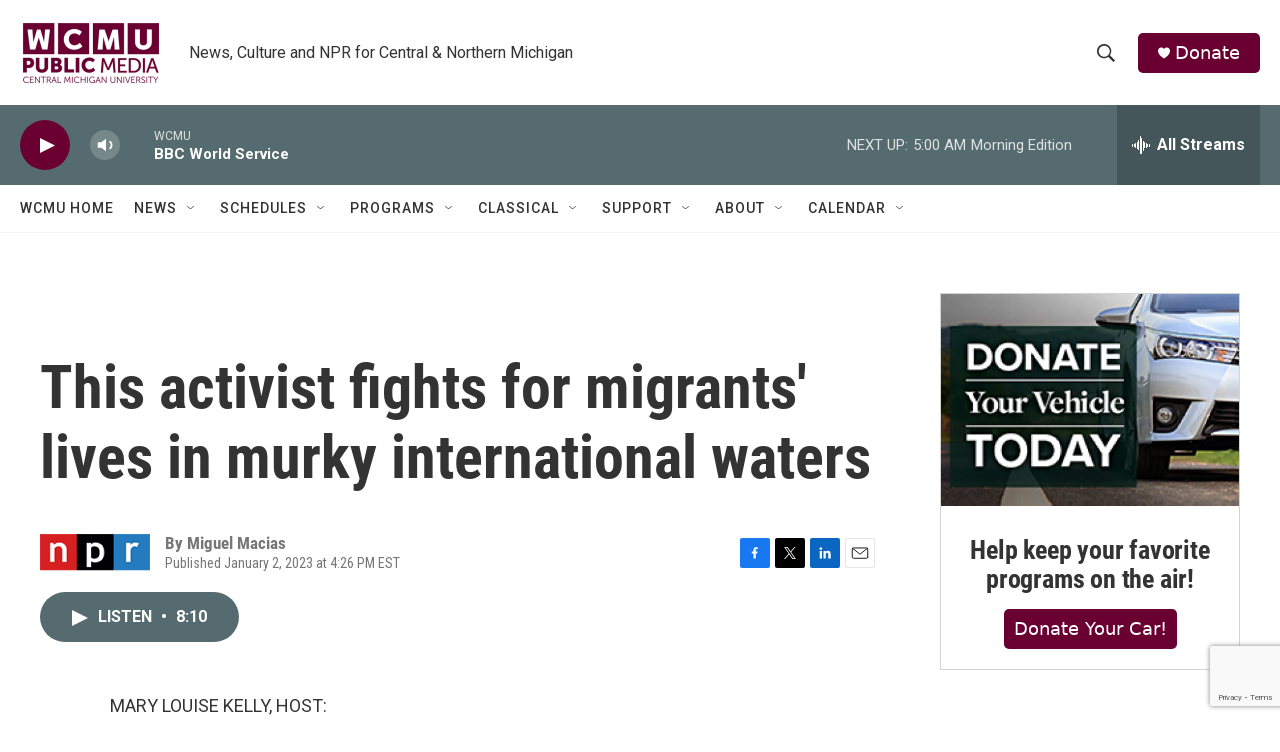

--- FILE ---
content_type: text/html; charset=utf-8
request_url: https://www.google.com/recaptcha/api2/anchor?ar=1&k=6LfHrSkUAAAAAPnKk5cT6JuKlKPzbwyTYuO8--Vr&co=aHR0cHM6Ly9yYWRpby53Y211Lm9yZzo0NDM.&hl=en&v=PoyoqOPhxBO7pBk68S4YbpHZ&size=invisible&anchor-ms=20000&execute-ms=30000&cb=bkkx7jkoelok
body_size: 49397
content:
<!DOCTYPE HTML><html dir="ltr" lang="en"><head><meta http-equiv="Content-Type" content="text/html; charset=UTF-8">
<meta http-equiv="X-UA-Compatible" content="IE=edge">
<title>reCAPTCHA</title>
<style type="text/css">
/* cyrillic-ext */
@font-face {
  font-family: 'Roboto';
  font-style: normal;
  font-weight: 400;
  font-stretch: 100%;
  src: url(//fonts.gstatic.com/s/roboto/v48/KFO7CnqEu92Fr1ME7kSn66aGLdTylUAMa3GUBHMdazTgWw.woff2) format('woff2');
  unicode-range: U+0460-052F, U+1C80-1C8A, U+20B4, U+2DE0-2DFF, U+A640-A69F, U+FE2E-FE2F;
}
/* cyrillic */
@font-face {
  font-family: 'Roboto';
  font-style: normal;
  font-weight: 400;
  font-stretch: 100%;
  src: url(//fonts.gstatic.com/s/roboto/v48/KFO7CnqEu92Fr1ME7kSn66aGLdTylUAMa3iUBHMdazTgWw.woff2) format('woff2');
  unicode-range: U+0301, U+0400-045F, U+0490-0491, U+04B0-04B1, U+2116;
}
/* greek-ext */
@font-face {
  font-family: 'Roboto';
  font-style: normal;
  font-weight: 400;
  font-stretch: 100%;
  src: url(//fonts.gstatic.com/s/roboto/v48/KFO7CnqEu92Fr1ME7kSn66aGLdTylUAMa3CUBHMdazTgWw.woff2) format('woff2');
  unicode-range: U+1F00-1FFF;
}
/* greek */
@font-face {
  font-family: 'Roboto';
  font-style: normal;
  font-weight: 400;
  font-stretch: 100%;
  src: url(//fonts.gstatic.com/s/roboto/v48/KFO7CnqEu92Fr1ME7kSn66aGLdTylUAMa3-UBHMdazTgWw.woff2) format('woff2');
  unicode-range: U+0370-0377, U+037A-037F, U+0384-038A, U+038C, U+038E-03A1, U+03A3-03FF;
}
/* math */
@font-face {
  font-family: 'Roboto';
  font-style: normal;
  font-weight: 400;
  font-stretch: 100%;
  src: url(//fonts.gstatic.com/s/roboto/v48/KFO7CnqEu92Fr1ME7kSn66aGLdTylUAMawCUBHMdazTgWw.woff2) format('woff2');
  unicode-range: U+0302-0303, U+0305, U+0307-0308, U+0310, U+0312, U+0315, U+031A, U+0326-0327, U+032C, U+032F-0330, U+0332-0333, U+0338, U+033A, U+0346, U+034D, U+0391-03A1, U+03A3-03A9, U+03B1-03C9, U+03D1, U+03D5-03D6, U+03F0-03F1, U+03F4-03F5, U+2016-2017, U+2034-2038, U+203C, U+2040, U+2043, U+2047, U+2050, U+2057, U+205F, U+2070-2071, U+2074-208E, U+2090-209C, U+20D0-20DC, U+20E1, U+20E5-20EF, U+2100-2112, U+2114-2115, U+2117-2121, U+2123-214F, U+2190, U+2192, U+2194-21AE, U+21B0-21E5, U+21F1-21F2, U+21F4-2211, U+2213-2214, U+2216-22FF, U+2308-230B, U+2310, U+2319, U+231C-2321, U+2336-237A, U+237C, U+2395, U+239B-23B7, U+23D0, U+23DC-23E1, U+2474-2475, U+25AF, U+25B3, U+25B7, U+25BD, U+25C1, U+25CA, U+25CC, U+25FB, U+266D-266F, U+27C0-27FF, U+2900-2AFF, U+2B0E-2B11, U+2B30-2B4C, U+2BFE, U+3030, U+FF5B, U+FF5D, U+1D400-1D7FF, U+1EE00-1EEFF;
}
/* symbols */
@font-face {
  font-family: 'Roboto';
  font-style: normal;
  font-weight: 400;
  font-stretch: 100%;
  src: url(//fonts.gstatic.com/s/roboto/v48/KFO7CnqEu92Fr1ME7kSn66aGLdTylUAMaxKUBHMdazTgWw.woff2) format('woff2');
  unicode-range: U+0001-000C, U+000E-001F, U+007F-009F, U+20DD-20E0, U+20E2-20E4, U+2150-218F, U+2190, U+2192, U+2194-2199, U+21AF, U+21E6-21F0, U+21F3, U+2218-2219, U+2299, U+22C4-22C6, U+2300-243F, U+2440-244A, U+2460-24FF, U+25A0-27BF, U+2800-28FF, U+2921-2922, U+2981, U+29BF, U+29EB, U+2B00-2BFF, U+4DC0-4DFF, U+FFF9-FFFB, U+10140-1018E, U+10190-1019C, U+101A0, U+101D0-101FD, U+102E0-102FB, U+10E60-10E7E, U+1D2C0-1D2D3, U+1D2E0-1D37F, U+1F000-1F0FF, U+1F100-1F1AD, U+1F1E6-1F1FF, U+1F30D-1F30F, U+1F315, U+1F31C, U+1F31E, U+1F320-1F32C, U+1F336, U+1F378, U+1F37D, U+1F382, U+1F393-1F39F, U+1F3A7-1F3A8, U+1F3AC-1F3AF, U+1F3C2, U+1F3C4-1F3C6, U+1F3CA-1F3CE, U+1F3D4-1F3E0, U+1F3ED, U+1F3F1-1F3F3, U+1F3F5-1F3F7, U+1F408, U+1F415, U+1F41F, U+1F426, U+1F43F, U+1F441-1F442, U+1F444, U+1F446-1F449, U+1F44C-1F44E, U+1F453, U+1F46A, U+1F47D, U+1F4A3, U+1F4B0, U+1F4B3, U+1F4B9, U+1F4BB, U+1F4BF, U+1F4C8-1F4CB, U+1F4D6, U+1F4DA, U+1F4DF, U+1F4E3-1F4E6, U+1F4EA-1F4ED, U+1F4F7, U+1F4F9-1F4FB, U+1F4FD-1F4FE, U+1F503, U+1F507-1F50B, U+1F50D, U+1F512-1F513, U+1F53E-1F54A, U+1F54F-1F5FA, U+1F610, U+1F650-1F67F, U+1F687, U+1F68D, U+1F691, U+1F694, U+1F698, U+1F6AD, U+1F6B2, U+1F6B9-1F6BA, U+1F6BC, U+1F6C6-1F6CF, U+1F6D3-1F6D7, U+1F6E0-1F6EA, U+1F6F0-1F6F3, U+1F6F7-1F6FC, U+1F700-1F7FF, U+1F800-1F80B, U+1F810-1F847, U+1F850-1F859, U+1F860-1F887, U+1F890-1F8AD, U+1F8B0-1F8BB, U+1F8C0-1F8C1, U+1F900-1F90B, U+1F93B, U+1F946, U+1F984, U+1F996, U+1F9E9, U+1FA00-1FA6F, U+1FA70-1FA7C, U+1FA80-1FA89, U+1FA8F-1FAC6, U+1FACE-1FADC, U+1FADF-1FAE9, U+1FAF0-1FAF8, U+1FB00-1FBFF;
}
/* vietnamese */
@font-face {
  font-family: 'Roboto';
  font-style: normal;
  font-weight: 400;
  font-stretch: 100%;
  src: url(//fonts.gstatic.com/s/roboto/v48/KFO7CnqEu92Fr1ME7kSn66aGLdTylUAMa3OUBHMdazTgWw.woff2) format('woff2');
  unicode-range: U+0102-0103, U+0110-0111, U+0128-0129, U+0168-0169, U+01A0-01A1, U+01AF-01B0, U+0300-0301, U+0303-0304, U+0308-0309, U+0323, U+0329, U+1EA0-1EF9, U+20AB;
}
/* latin-ext */
@font-face {
  font-family: 'Roboto';
  font-style: normal;
  font-weight: 400;
  font-stretch: 100%;
  src: url(//fonts.gstatic.com/s/roboto/v48/KFO7CnqEu92Fr1ME7kSn66aGLdTylUAMa3KUBHMdazTgWw.woff2) format('woff2');
  unicode-range: U+0100-02BA, U+02BD-02C5, U+02C7-02CC, U+02CE-02D7, U+02DD-02FF, U+0304, U+0308, U+0329, U+1D00-1DBF, U+1E00-1E9F, U+1EF2-1EFF, U+2020, U+20A0-20AB, U+20AD-20C0, U+2113, U+2C60-2C7F, U+A720-A7FF;
}
/* latin */
@font-face {
  font-family: 'Roboto';
  font-style: normal;
  font-weight: 400;
  font-stretch: 100%;
  src: url(//fonts.gstatic.com/s/roboto/v48/KFO7CnqEu92Fr1ME7kSn66aGLdTylUAMa3yUBHMdazQ.woff2) format('woff2');
  unicode-range: U+0000-00FF, U+0131, U+0152-0153, U+02BB-02BC, U+02C6, U+02DA, U+02DC, U+0304, U+0308, U+0329, U+2000-206F, U+20AC, U+2122, U+2191, U+2193, U+2212, U+2215, U+FEFF, U+FFFD;
}
/* cyrillic-ext */
@font-face {
  font-family: 'Roboto';
  font-style: normal;
  font-weight: 500;
  font-stretch: 100%;
  src: url(//fonts.gstatic.com/s/roboto/v48/KFO7CnqEu92Fr1ME7kSn66aGLdTylUAMa3GUBHMdazTgWw.woff2) format('woff2');
  unicode-range: U+0460-052F, U+1C80-1C8A, U+20B4, U+2DE0-2DFF, U+A640-A69F, U+FE2E-FE2F;
}
/* cyrillic */
@font-face {
  font-family: 'Roboto';
  font-style: normal;
  font-weight: 500;
  font-stretch: 100%;
  src: url(//fonts.gstatic.com/s/roboto/v48/KFO7CnqEu92Fr1ME7kSn66aGLdTylUAMa3iUBHMdazTgWw.woff2) format('woff2');
  unicode-range: U+0301, U+0400-045F, U+0490-0491, U+04B0-04B1, U+2116;
}
/* greek-ext */
@font-face {
  font-family: 'Roboto';
  font-style: normal;
  font-weight: 500;
  font-stretch: 100%;
  src: url(//fonts.gstatic.com/s/roboto/v48/KFO7CnqEu92Fr1ME7kSn66aGLdTylUAMa3CUBHMdazTgWw.woff2) format('woff2');
  unicode-range: U+1F00-1FFF;
}
/* greek */
@font-face {
  font-family: 'Roboto';
  font-style: normal;
  font-weight: 500;
  font-stretch: 100%;
  src: url(//fonts.gstatic.com/s/roboto/v48/KFO7CnqEu92Fr1ME7kSn66aGLdTylUAMa3-UBHMdazTgWw.woff2) format('woff2');
  unicode-range: U+0370-0377, U+037A-037F, U+0384-038A, U+038C, U+038E-03A1, U+03A3-03FF;
}
/* math */
@font-face {
  font-family: 'Roboto';
  font-style: normal;
  font-weight: 500;
  font-stretch: 100%;
  src: url(//fonts.gstatic.com/s/roboto/v48/KFO7CnqEu92Fr1ME7kSn66aGLdTylUAMawCUBHMdazTgWw.woff2) format('woff2');
  unicode-range: U+0302-0303, U+0305, U+0307-0308, U+0310, U+0312, U+0315, U+031A, U+0326-0327, U+032C, U+032F-0330, U+0332-0333, U+0338, U+033A, U+0346, U+034D, U+0391-03A1, U+03A3-03A9, U+03B1-03C9, U+03D1, U+03D5-03D6, U+03F0-03F1, U+03F4-03F5, U+2016-2017, U+2034-2038, U+203C, U+2040, U+2043, U+2047, U+2050, U+2057, U+205F, U+2070-2071, U+2074-208E, U+2090-209C, U+20D0-20DC, U+20E1, U+20E5-20EF, U+2100-2112, U+2114-2115, U+2117-2121, U+2123-214F, U+2190, U+2192, U+2194-21AE, U+21B0-21E5, U+21F1-21F2, U+21F4-2211, U+2213-2214, U+2216-22FF, U+2308-230B, U+2310, U+2319, U+231C-2321, U+2336-237A, U+237C, U+2395, U+239B-23B7, U+23D0, U+23DC-23E1, U+2474-2475, U+25AF, U+25B3, U+25B7, U+25BD, U+25C1, U+25CA, U+25CC, U+25FB, U+266D-266F, U+27C0-27FF, U+2900-2AFF, U+2B0E-2B11, U+2B30-2B4C, U+2BFE, U+3030, U+FF5B, U+FF5D, U+1D400-1D7FF, U+1EE00-1EEFF;
}
/* symbols */
@font-face {
  font-family: 'Roboto';
  font-style: normal;
  font-weight: 500;
  font-stretch: 100%;
  src: url(//fonts.gstatic.com/s/roboto/v48/KFO7CnqEu92Fr1ME7kSn66aGLdTylUAMaxKUBHMdazTgWw.woff2) format('woff2');
  unicode-range: U+0001-000C, U+000E-001F, U+007F-009F, U+20DD-20E0, U+20E2-20E4, U+2150-218F, U+2190, U+2192, U+2194-2199, U+21AF, U+21E6-21F0, U+21F3, U+2218-2219, U+2299, U+22C4-22C6, U+2300-243F, U+2440-244A, U+2460-24FF, U+25A0-27BF, U+2800-28FF, U+2921-2922, U+2981, U+29BF, U+29EB, U+2B00-2BFF, U+4DC0-4DFF, U+FFF9-FFFB, U+10140-1018E, U+10190-1019C, U+101A0, U+101D0-101FD, U+102E0-102FB, U+10E60-10E7E, U+1D2C0-1D2D3, U+1D2E0-1D37F, U+1F000-1F0FF, U+1F100-1F1AD, U+1F1E6-1F1FF, U+1F30D-1F30F, U+1F315, U+1F31C, U+1F31E, U+1F320-1F32C, U+1F336, U+1F378, U+1F37D, U+1F382, U+1F393-1F39F, U+1F3A7-1F3A8, U+1F3AC-1F3AF, U+1F3C2, U+1F3C4-1F3C6, U+1F3CA-1F3CE, U+1F3D4-1F3E0, U+1F3ED, U+1F3F1-1F3F3, U+1F3F5-1F3F7, U+1F408, U+1F415, U+1F41F, U+1F426, U+1F43F, U+1F441-1F442, U+1F444, U+1F446-1F449, U+1F44C-1F44E, U+1F453, U+1F46A, U+1F47D, U+1F4A3, U+1F4B0, U+1F4B3, U+1F4B9, U+1F4BB, U+1F4BF, U+1F4C8-1F4CB, U+1F4D6, U+1F4DA, U+1F4DF, U+1F4E3-1F4E6, U+1F4EA-1F4ED, U+1F4F7, U+1F4F9-1F4FB, U+1F4FD-1F4FE, U+1F503, U+1F507-1F50B, U+1F50D, U+1F512-1F513, U+1F53E-1F54A, U+1F54F-1F5FA, U+1F610, U+1F650-1F67F, U+1F687, U+1F68D, U+1F691, U+1F694, U+1F698, U+1F6AD, U+1F6B2, U+1F6B9-1F6BA, U+1F6BC, U+1F6C6-1F6CF, U+1F6D3-1F6D7, U+1F6E0-1F6EA, U+1F6F0-1F6F3, U+1F6F7-1F6FC, U+1F700-1F7FF, U+1F800-1F80B, U+1F810-1F847, U+1F850-1F859, U+1F860-1F887, U+1F890-1F8AD, U+1F8B0-1F8BB, U+1F8C0-1F8C1, U+1F900-1F90B, U+1F93B, U+1F946, U+1F984, U+1F996, U+1F9E9, U+1FA00-1FA6F, U+1FA70-1FA7C, U+1FA80-1FA89, U+1FA8F-1FAC6, U+1FACE-1FADC, U+1FADF-1FAE9, U+1FAF0-1FAF8, U+1FB00-1FBFF;
}
/* vietnamese */
@font-face {
  font-family: 'Roboto';
  font-style: normal;
  font-weight: 500;
  font-stretch: 100%;
  src: url(//fonts.gstatic.com/s/roboto/v48/KFO7CnqEu92Fr1ME7kSn66aGLdTylUAMa3OUBHMdazTgWw.woff2) format('woff2');
  unicode-range: U+0102-0103, U+0110-0111, U+0128-0129, U+0168-0169, U+01A0-01A1, U+01AF-01B0, U+0300-0301, U+0303-0304, U+0308-0309, U+0323, U+0329, U+1EA0-1EF9, U+20AB;
}
/* latin-ext */
@font-face {
  font-family: 'Roboto';
  font-style: normal;
  font-weight: 500;
  font-stretch: 100%;
  src: url(//fonts.gstatic.com/s/roboto/v48/KFO7CnqEu92Fr1ME7kSn66aGLdTylUAMa3KUBHMdazTgWw.woff2) format('woff2');
  unicode-range: U+0100-02BA, U+02BD-02C5, U+02C7-02CC, U+02CE-02D7, U+02DD-02FF, U+0304, U+0308, U+0329, U+1D00-1DBF, U+1E00-1E9F, U+1EF2-1EFF, U+2020, U+20A0-20AB, U+20AD-20C0, U+2113, U+2C60-2C7F, U+A720-A7FF;
}
/* latin */
@font-face {
  font-family: 'Roboto';
  font-style: normal;
  font-weight: 500;
  font-stretch: 100%;
  src: url(//fonts.gstatic.com/s/roboto/v48/KFO7CnqEu92Fr1ME7kSn66aGLdTylUAMa3yUBHMdazQ.woff2) format('woff2');
  unicode-range: U+0000-00FF, U+0131, U+0152-0153, U+02BB-02BC, U+02C6, U+02DA, U+02DC, U+0304, U+0308, U+0329, U+2000-206F, U+20AC, U+2122, U+2191, U+2193, U+2212, U+2215, U+FEFF, U+FFFD;
}
/* cyrillic-ext */
@font-face {
  font-family: 'Roboto';
  font-style: normal;
  font-weight: 900;
  font-stretch: 100%;
  src: url(//fonts.gstatic.com/s/roboto/v48/KFO7CnqEu92Fr1ME7kSn66aGLdTylUAMa3GUBHMdazTgWw.woff2) format('woff2');
  unicode-range: U+0460-052F, U+1C80-1C8A, U+20B4, U+2DE0-2DFF, U+A640-A69F, U+FE2E-FE2F;
}
/* cyrillic */
@font-face {
  font-family: 'Roboto';
  font-style: normal;
  font-weight: 900;
  font-stretch: 100%;
  src: url(//fonts.gstatic.com/s/roboto/v48/KFO7CnqEu92Fr1ME7kSn66aGLdTylUAMa3iUBHMdazTgWw.woff2) format('woff2');
  unicode-range: U+0301, U+0400-045F, U+0490-0491, U+04B0-04B1, U+2116;
}
/* greek-ext */
@font-face {
  font-family: 'Roboto';
  font-style: normal;
  font-weight: 900;
  font-stretch: 100%;
  src: url(//fonts.gstatic.com/s/roboto/v48/KFO7CnqEu92Fr1ME7kSn66aGLdTylUAMa3CUBHMdazTgWw.woff2) format('woff2');
  unicode-range: U+1F00-1FFF;
}
/* greek */
@font-face {
  font-family: 'Roboto';
  font-style: normal;
  font-weight: 900;
  font-stretch: 100%;
  src: url(//fonts.gstatic.com/s/roboto/v48/KFO7CnqEu92Fr1ME7kSn66aGLdTylUAMa3-UBHMdazTgWw.woff2) format('woff2');
  unicode-range: U+0370-0377, U+037A-037F, U+0384-038A, U+038C, U+038E-03A1, U+03A3-03FF;
}
/* math */
@font-face {
  font-family: 'Roboto';
  font-style: normal;
  font-weight: 900;
  font-stretch: 100%;
  src: url(//fonts.gstatic.com/s/roboto/v48/KFO7CnqEu92Fr1ME7kSn66aGLdTylUAMawCUBHMdazTgWw.woff2) format('woff2');
  unicode-range: U+0302-0303, U+0305, U+0307-0308, U+0310, U+0312, U+0315, U+031A, U+0326-0327, U+032C, U+032F-0330, U+0332-0333, U+0338, U+033A, U+0346, U+034D, U+0391-03A1, U+03A3-03A9, U+03B1-03C9, U+03D1, U+03D5-03D6, U+03F0-03F1, U+03F4-03F5, U+2016-2017, U+2034-2038, U+203C, U+2040, U+2043, U+2047, U+2050, U+2057, U+205F, U+2070-2071, U+2074-208E, U+2090-209C, U+20D0-20DC, U+20E1, U+20E5-20EF, U+2100-2112, U+2114-2115, U+2117-2121, U+2123-214F, U+2190, U+2192, U+2194-21AE, U+21B0-21E5, U+21F1-21F2, U+21F4-2211, U+2213-2214, U+2216-22FF, U+2308-230B, U+2310, U+2319, U+231C-2321, U+2336-237A, U+237C, U+2395, U+239B-23B7, U+23D0, U+23DC-23E1, U+2474-2475, U+25AF, U+25B3, U+25B7, U+25BD, U+25C1, U+25CA, U+25CC, U+25FB, U+266D-266F, U+27C0-27FF, U+2900-2AFF, U+2B0E-2B11, U+2B30-2B4C, U+2BFE, U+3030, U+FF5B, U+FF5D, U+1D400-1D7FF, U+1EE00-1EEFF;
}
/* symbols */
@font-face {
  font-family: 'Roboto';
  font-style: normal;
  font-weight: 900;
  font-stretch: 100%;
  src: url(//fonts.gstatic.com/s/roboto/v48/KFO7CnqEu92Fr1ME7kSn66aGLdTylUAMaxKUBHMdazTgWw.woff2) format('woff2');
  unicode-range: U+0001-000C, U+000E-001F, U+007F-009F, U+20DD-20E0, U+20E2-20E4, U+2150-218F, U+2190, U+2192, U+2194-2199, U+21AF, U+21E6-21F0, U+21F3, U+2218-2219, U+2299, U+22C4-22C6, U+2300-243F, U+2440-244A, U+2460-24FF, U+25A0-27BF, U+2800-28FF, U+2921-2922, U+2981, U+29BF, U+29EB, U+2B00-2BFF, U+4DC0-4DFF, U+FFF9-FFFB, U+10140-1018E, U+10190-1019C, U+101A0, U+101D0-101FD, U+102E0-102FB, U+10E60-10E7E, U+1D2C0-1D2D3, U+1D2E0-1D37F, U+1F000-1F0FF, U+1F100-1F1AD, U+1F1E6-1F1FF, U+1F30D-1F30F, U+1F315, U+1F31C, U+1F31E, U+1F320-1F32C, U+1F336, U+1F378, U+1F37D, U+1F382, U+1F393-1F39F, U+1F3A7-1F3A8, U+1F3AC-1F3AF, U+1F3C2, U+1F3C4-1F3C6, U+1F3CA-1F3CE, U+1F3D4-1F3E0, U+1F3ED, U+1F3F1-1F3F3, U+1F3F5-1F3F7, U+1F408, U+1F415, U+1F41F, U+1F426, U+1F43F, U+1F441-1F442, U+1F444, U+1F446-1F449, U+1F44C-1F44E, U+1F453, U+1F46A, U+1F47D, U+1F4A3, U+1F4B0, U+1F4B3, U+1F4B9, U+1F4BB, U+1F4BF, U+1F4C8-1F4CB, U+1F4D6, U+1F4DA, U+1F4DF, U+1F4E3-1F4E6, U+1F4EA-1F4ED, U+1F4F7, U+1F4F9-1F4FB, U+1F4FD-1F4FE, U+1F503, U+1F507-1F50B, U+1F50D, U+1F512-1F513, U+1F53E-1F54A, U+1F54F-1F5FA, U+1F610, U+1F650-1F67F, U+1F687, U+1F68D, U+1F691, U+1F694, U+1F698, U+1F6AD, U+1F6B2, U+1F6B9-1F6BA, U+1F6BC, U+1F6C6-1F6CF, U+1F6D3-1F6D7, U+1F6E0-1F6EA, U+1F6F0-1F6F3, U+1F6F7-1F6FC, U+1F700-1F7FF, U+1F800-1F80B, U+1F810-1F847, U+1F850-1F859, U+1F860-1F887, U+1F890-1F8AD, U+1F8B0-1F8BB, U+1F8C0-1F8C1, U+1F900-1F90B, U+1F93B, U+1F946, U+1F984, U+1F996, U+1F9E9, U+1FA00-1FA6F, U+1FA70-1FA7C, U+1FA80-1FA89, U+1FA8F-1FAC6, U+1FACE-1FADC, U+1FADF-1FAE9, U+1FAF0-1FAF8, U+1FB00-1FBFF;
}
/* vietnamese */
@font-face {
  font-family: 'Roboto';
  font-style: normal;
  font-weight: 900;
  font-stretch: 100%;
  src: url(//fonts.gstatic.com/s/roboto/v48/KFO7CnqEu92Fr1ME7kSn66aGLdTylUAMa3OUBHMdazTgWw.woff2) format('woff2');
  unicode-range: U+0102-0103, U+0110-0111, U+0128-0129, U+0168-0169, U+01A0-01A1, U+01AF-01B0, U+0300-0301, U+0303-0304, U+0308-0309, U+0323, U+0329, U+1EA0-1EF9, U+20AB;
}
/* latin-ext */
@font-face {
  font-family: 'Roboto';
  font-style: normal;
  font-weight: 900;
  font-stretch: 100%;
  src: url(//fonts.gstatic.com/s/roboto/v48/KFO7CnqEu92Fr1ME7kSn66aGLdTylUAMa3KUBHMdazTgWw.woff2) format('woff2');
  unicode-range: U+0100-02BA, U+02BD-02C5, U+02C7-02CC, U+02CE-02D7, U+02DD-02FF, U+0304, U+0308, U+0329, U+1D00-1DBF, U+1E00-1E9F, U+1EF2-1EFF, U+2020, U+20A0-20AB, U+20AD-20C0, U+2113, U+2C60-2C7F, U+A720-A7FF;
}
/* latin */
@font-face {
  font-family: 'Roboto';
  font-style: normal;
  font-weight: 900;
  font-stretch: 100%;
  src: url(//fonts.gstatic.com/s/roboto/v48/KFO7CnqEu92Fr1ME7kSn66aGLdTylUAMa3yUBHMdazQ.woff2) format('woff2');
  unicode-range: U+0000-00FF, U+0131, U+0152-0153, U+02BB-02BC, U+02C6, U+02DA, U+02DC, U+0304, U+0308, U+0329, U+2000-206F, U+20AC, U+2122, U+2191, U+2193, U+2212, U+2215, U+FEFF, U+FFFD;
}

</style>
<link rel="stylesheet" type="text/css" href="https://www.gstatic.com/recaptcha/releases/PoyoqOPhxBO7pBk68S4YbpHZ/styles__ltr.css">
<script nonce="XDULGtQkcvJDGeOxG8uiIg" type="text/javascript">window['__recaptcha_api'] = 'https://www.google.com/recaptcha/api2/';</script>
<script type="text/javascript" src="https://www.gstatic.com/recaptcha/releases/PoyoqOPhxBO7pBk68S4YbpHZ/recaptcha__en.js" nonce="XDULGtQkcvJDGeOxG8uiIg">
      
    </script></head>
<body><div id="rc-anchor-alert" class="rc-anchor-alert"></div>
<input type="hidden" id="recaptcha-token" value="[base64]">
<script type="text/javascript" nonce="XDULGtQkcvJDGeOxG8uiIg">
      recaptcha.anchor.Main.init("[\x22ainput\x22,[\x22bgdata\x22,\x22\x22,\[base64]/[base64]/[base64]/KE4oMTI0LHYsdi5HKSxMWihsLHYpKTpOKDEyNCx2LGwpLFYpLHYpLFQpKSxGKDE3MSx2KX0scjc9ZnVuY3Rpb24obCl7cmV0dXJuIGx9LEM9ZnVuY3Rpb24obCxWLHYpe04odixsLFYpLFZbYWtdPTI3OTZ9LG49ZnVuY3Rpb24obCxWKXtWLlg9KChWLlg/[base64]/[base64]/[base64]/[base64]/[base64]/[base64]/[base64]/[base64]/[base64]/[base64]/[base64]\\u003d\x22,\[base64]\\u003d\\u003d\x22,\x22w5xbw5/Ct0nCvkEVPR7DpsKAecKaw6U7w53Dq2DDk1QXw5LCrHLCkMOKKHowBgJ/UljDg1tWwq7Dh1TDt8O+w7rDjz3DhMO2V8KYwp7CicOtOsOIJQ3DjzQiS8O/XEzDksOCU8KMHMKMw5/CjMKwwrgQwpTCmUvChjxKQWtMf1TDkUnDmsOER8OAw4LCmMKgwrXCqcO8woV7cEwLMjkBWHcJY8OEwoHCoTXDnVsGwrl7w4bDqMKLw6AWw7XCm8KReTQbw5gBXsKPQCzDmsOfGMK7VglSw7jDkRzDr8KufEkrEcO3woLDlxUEwozDpMOxw45Gw7jCtAp/CcK9b8O9AmLDt8KGRURnwrkGcMORAVvDtEZ0wqMzwqU3wpFWYijCrjjCvmHDtSrDpVHDgcODMB1reAsswrvDvkUkw6DCkMO9w5QNwo3DgcOhYEo6w4ZwwrVoRMKRKkHCml3DusKCdE9CJnbDksK3TzLCrnsmw7s5w6ogNhE/NXTCpMKpWXnCrcK1dMKldcO1wpZTacKObXIDw4HDpUrDjgw8w78PRQpYw6tjwovDok/DmRUoFEVFw7vDu8KDw5Exwoc2CsKewqMvwqzCqcO2w7vDqRbDgsOIw6TCjlICPxXCrcOSw7VDbMO7w5FDw7PCsRJ0w7VdQFd/OMO/wo9LwoDChsKOw4puTsKfOcObfMK5Inx9w44Xw4/CrsORw6vCoXDCtFxoWXAow4rCoh8Jw69xN8KbwqBWdsOIOSBKeFAkUsKgwqrCgAsVKMKzwpxjSsO1O8KAwoDDvlEyw5/CjsKdwpNgw6AxRcOHwrLCjRTCjcKfwrnDisOee8K2TifDiiHCnjPDh8K/[base64]/DtQ5uRQzChRzDjsKmw6V0wr/DjDbCjiMiwpPCmMKDw7DCuSk5wpLDqkDCg8KjTMKKw43DncKVwprDllI6wqVZwo3CpsO9McKYwr7CiwQsBQZZVsK5woVmXicTwpZFZ8Kew6/CoMO7EgvDjcOPU8KuQ8KUEVswwoDCjMKKannChMKnMkzCkcKWf8Kawq8yeDXCtcKNwpbDncOSSMKvw68/w7pnDgMQJ1B4w6bCu8OAYXMaMsOcw6vCtcOTwohkwoHDlnBHE8Kdw7RaBUHCmsKiw73DqFvDmy/Dr8Kuw4NfZw15w7MQw4bDksK7w5tGw47DsjgQwrrCrMO7CHsqwrZHw6c/[base64]/bsOsE0wEw7dJwr3Cp3bCjRPDhGrChMObwq0Sw7l9wrfCpMO0R8OKIWrCm8KVwp43w7R+w49jwrRkw6ISwrJ8woEbIVRzw7YmWHZQZy7CmWsDw63DocKPwrPCt8K2csO2CsKhw4V/wo5/e0bCiSULE3oZw5XDkAsew7rDssKzw6ZvQiFawrDCrMK8SXfCisKnBcKfAiPDrnU0ISjDpcOXWFk6QMK+MGDDrcKHcMKoYAzDsjY1w5fDhMOGBMOMwpPDui3CssKpU3TCgFBCw7J/[base64]/wqfDicO4UXDDphDDosO+Lw1Lw4vConl0wqUcY8KcCMOCbzpewrljUsKVKGo1wooIwqjDq8KQMMOjVizCuSfCt1/DgXvDt8O0w4fDmcKHwrFaEcOxMAh2QmklNyvCukPCjwfCh3jDvlo8LMKTMsK7wqzCvDPDrVjDicK1eTLDo8KDGMOvwrHDr8K/UsOKM8Kmw68KF38Bw7HDtmjCsMKWw57Cnx/CqVDDswN+w6zCu8OvwoY/asKuw4LClw3DqMO8HD/[base64]/wq0ew4EEWg7DvH7Dl8OFBTfCj8OiwrTCsxjDrnRPYhUhAlbCpn/CjsKxVx5vwpPDiMKPAgkaBMOgMHMqwo1ww4t/ZsONw5DCgE8zwpMGckTDgRLCjMO4wpBPZMOJVcOaw5ATQErCo8KUwqPDksOLwrzCmsKwZg/CjMKEAcKyw7kxUGJpACHCp8KRw4XDqMKLwqXDji5oJFZ/fiLCu8K4YMOuVMKGw77DuMOYwq1HbcOfZcK4w7fDhcOXwpXClCQOHMKXFQ0DPcKxw7UoO8KeVcKZw5jCsMK+TyJ3N3HDncOQeMOcOEEqW1TDscOcPEVfH3U2wo4xw74OHcKNwrdkw6nCsgViVz/[base64]/wpFUw4PCiHXCusKoN8KKw7rCsGbDu1LCq8KAf19mwr0dLifCtFXChR3Cp8KyPRtswpzCvxPCssOBw7HDkMKWNQVRdcOFw4jCii/DrsKVA0x0w51fwqPDtV/DgAZaLMOFw7bCrMKlEHPDnMK7HQnCtsOVbzfDu8OcaU3DgkAeDMOud8OnwpnDlsKZw4TCtUvChsKMwoJfa8O4wohvwrHCm3vCqw3DvsKRADjDoATCkMOAMULDs8KhwqnCpEthP8O4Yy3ClsKCQcObS8Kdw5ICwrFTwqbCjcKRwqfCjcKwwqYEw4nCn8OVw6/CtGHDtnxAOgh0bipgw4JjN8OFw7Ehwr7DtycePSjCjFdXw7QZwophwrDDmjfCtGIbw63Ct2I9wo7DljvDkWViwrZWw7wgw48TZC7CpsKlZsK6wp/CtsOLwqEPwqpUTSMCSBRPW1fCiEEeccKRw73CrRUHNSvDrzAGY8Kow7DDqMOrbsKOw45Sw7M8wrfCojBBw6p4CRNuUwlwG8OHCMO0woxcwr7Cr8KTw7hIS8KCwo5ELsOOwq07fR0DwrBFwqHCrcO9CcOfwo/Dv8Onw4zCvsOBW3kGOSDCoztbdsOxwrTDkC/DgQnCjz/[base64]/Duj/ClQrDvcOQHHfCocKHRGTDjMK9w5d/wr3ChTJUwpDClV3DohPDoMOVw5rDo2okw6nDi8KvwrHCmFjCssKqwrPCmcKJKsKJIRFIEsO7WBJDAV0hw6N0w4LDsT/Cln3DgMO1SwXDvknCisOvIMKYwrjCpcOcw4QKw4/DhljCuWMwTngew6XDuSPDisO+w7TCr8KJasO4wqQ7Ej1mwooFN0N8LjZEH8O1Ci7Du8KVYwkBwoAzw47DgMKSccOlRxDCsh1cw4MJCHDCkHI/XcOLwrXDrDLCjFVZAsOtVQRzwpfDlk8Cw4BoccK8wr7CocO5JcOEwpzCglPDu01nw4Bswo7DqMOOwqogPsKpw4nDgcKlw6caC8KhXMOXO3/[base64]/[base64]/CgsOLCT/[base64]/[base64]/CmiVydcK7w6bCtMKqw5zDny/CgMKuK0J5w5kjP8KVw6FNcF7CkFXDpFEOwrjDowjDok/DicKuWsOUwrN9wprCl3/CkkjDicKFFA7DiMOgR8KYw6vDiF1NP23CgsO9YkLChVl/w6nDkcKdf0TDk8OnwqwfwpQHEMOiB8KoYCrCiXPCjj0Mw5tce0rCosKXw5rCrsOtw7DCn8Ogw4E3wo8/wqvCkMKOwrTCicOfwoMuw7DCuwnCi0Mnw5/DrMKhwq/DgcO9wpHChcKDTVzDj8KSPQlVDcKAJcK8XxjCgMKNw5Fvw5fCuMOUwrvCigpTasKsB8KjwpzCtcKmdznClR5Ew4nDqcOhw7fDp8OIw5R+w79Yw6fDlcOUw4HCksOYOsKLHSXDr8KFUsK/bH/CgsKbH33CkcOJbXDCkMK3RsOGcMOpwrwdw7Uywpddwq7DrRXCuMOKcMKcw7DDugXDqBk/LynCt0JUXXXDoyTCsnnDsC/DvsOFw7A/w7LClMOEw5gJw6gjWlk+wokINcO0asOYPsKPwpAew4k+w73Ciz/[base64]/wqvCk2TDgUIbwpcXwrfDijXClsKUw483FmIaMcKQw7vCosOPw7XDmMOYwrfCgE0dL8Oqw7p2w6LDhcKUFRYhwo3DphM6PsKAwqHCnMKdH8KiwrZ3LcKOP8KTUzR/w6wgKsOKw7bDiTjCn8OIfBoMUx8Zw5fCtxFZw6jDnzxOUcKcwoh9VMOpwprDk0vDu8OPwq/CsHxRMxDDhcKXGXHDq2B+HRnDkcOow5DDpMOrwqvDuzjCnMKUIC7CvcKXwp8tw6vDvD1Iw4sGOsK6fsKmwoLDo8KjenNiw7XDmS0JcT5lPcKww4BrS8O0wrXCi3rDvRdUVcOEGBXClcOBwovDtMKbwqLDpxQef1s3W39RIMKUw44FanDDmsK/[base64]/CjMO8OzsIE17CkcK+w7bDgMKNa8OyDMOVw4PCgkPDncK6DBHCqcKjHcOZw7jDhcOPYAPCgjbDuSXCu8OFZcOyQMOpd8OSwoEQE8OMwoHCjcO2WjbCoSkvwrLCiw8vwpFBw5nDiMK2w5cGNsODwrTDnVLDkGDChMKMNl0jecOtw6/DqsKYEWBWw4zClMKbwohoKsO2w4TDvFJwwqzDmA8vwrzDljAjwrBXE8KzwrElw4FbXcObY0DCiwhHX8K1wr3CiMOSw5jCnMOyw7Y/CGzCssOdwpbCtQ1mQsKHw7ZuRcOqw5hrasKEw6/DsDc/w7BvwpbDihF5U8KVwrjDrcKiBcKvwrDDrMKuW8OywpjCuS5QYHYefjDCpMOpw49CM8OmITxXw7bCqlXCoE3DtXFacsKFw4sOVcKLwoEvw6bDpsOYH1nDisO5V2bCum/CtsKFI8KQw47Cl3w1wpTCncORw7TDn8KqwpHCtEQhNcK6JHFtw7PDq8KgwqLDjsKQwo/[base64]/CmsOHfXjDnErCt0wEMV9ce8KTw6PDsVNaPgvDoMKoBMOHP8OXNmYwSnQpJSfCtUHClsKaw5PCmcKRwptpw5nDkwPDtyvCs0LCj8OcwpbDj8KhwoULw4oTNQgMS3pdwofDt0nDjD/CrzfCv8KJYCpJdG9EwrMqwoBNWsKiw519bX7Cg8KZw6jCtsOYScO3a8KIw43CtMK6woHDtwDCgMKMw5fDmsKqW2s1wp7Dt8OCwq/DgCFlw7bDgcKCw5nCjy0twrkdO8KabD3CosKJw4AjXcO8IFnDui59JFgrW8KKw5hyHA3DlGDCkgRxenF0TCjDpMOdwp/Du1PCjTgwRRJmw6YMEGsVwo/CnMKMwrtkw69jw6jDusKgwq9iw6sewqXCnQnCmGPCmcOdwrrCuSfCqk/DtsOjwrEVwo9/wrNRG8OwwrPDi3I6dcKHwpMVd8O9ZcOJM8KhYjxrGsKBMcOpQ3sfTnFpw4Jhw4vDkyomasKmWRwKwrxpO2fCpwXDisOnwqMKwpDCkMKvwp3Dk1HDvwAVwrotJcOZw5lIw6XDuMOcCsKHw5XCsyMYw5NELMOIw40hZ2A/w4fDiMKnMsOow7QbGSLCt8K1bMK+wovCu8OLw7knA8OGwqXCo8K+X8K8Wg7DisO/wqzCuBLCjw/CrsKOwpDCocOVc8ObwpPCi8O3UH7CqEvDlAfDp8Ktwqpuwp/DkyoBwpZ/wrNODcKgwp/CsRHDk8KSJcKKGh1bDsKyQg/DmMOoOTotC8KAKcKlw69YwpTCtzp8G8OFwo8QcTvDiMKEw7fDhsKcwp1/w7LCtR4qbcKbw7hCXgTDm8KqQcKnwr3Dn8KnQMO/bMKBwo11VWZqw4zDsl4tRsO8wrjCmhcHYMKcwplEwq08KxwXwq9yMCU2wotqw4IbXx1KwpDCv8KvwoQMw6I2Fi/CocKAPBfDq8OUJMO/wr7CgxMXQcO9wo97wqxJw4xMwohcMn7DkzDDqcKQJ8OHw7ELesK1wrLCoMOewrM2wqBIXmMxwpjDtsKnAT5CflPCicO7w4cew4s1fmQHw6vCpMOqwovDn2HDs8Oowox1NsOQXUhmLS1jw6/[base64]/[base64]/Cpmsnw6Arw4h8w7Z1wobCoTnDtggJw6bDpATCjsOxfws/w4Ncw5ZHwqUVP8K9wrwtPcK+wpLChsOreMKPbDJ/w6jCkcKXAB1uHF3CjcKZw7DCvAHDpR3Cg8KeERDDs8Oqw7TCjiYKccKMwoAaSDc5YsOiwoLDgw7CsEcTwqQIQ8OGbxB1wonDhMOJYSI2GjLDiMKUAHbCri/[base64]/DuxQhF3c5FMOBwqZiQHgeciJ7w7d3wokuKmFZCcKLwptSwrw5bHp7KkleMz/CgsOVLl0wwrLCrcK3LsKBDQXDngbCrUsHRx7CuMKvXMKPD8KAwqPDnUjDuxhnw4DCqgbDp8K0wqI6WcO9w5xMwqBqwoLDrcOmw5nDhsKCOcKybQsPKcKcL2IcSsK4w6LDnGzClcOUw6LCrcOADh/DqB4pfMOMMD/[base64]/McKTwo0GBsOtP8ORKMKow6zDqRjCpH/Dv8OCw6/DhsOdwqVGJsOnwq3DnFkMCWnChT0xw6A3wowVwonCgknCt8KHw7nDpBd3wofCpMOrDRvCjcOrw7BYwrrCjRtXwohZwpoNwqlfw7/CnsKrSMOWw79pwrsGF8KcOcO0bjDCiUTDiMOTWMKGcMOswpkIwq8yDsOHw7V6wox8w7NoGcK0w6/DpcOPe1lew48+wpHCncOHZsOJwqLClcKow4gbwoTCjsO8wrHDjcOyJlUHwrNtw5UeKjtuw4duD8O9PcO7woRTwrBmwqjDrcOTwossd8KSw6TDqsOIDB/Dn8OuVSlxwoMcDhjDjsO7JcOmwoTDg8KIw5zDsh4Uw43CncKJwogZwr7CqmbChMOcw4rCh8KzwqwMMX/CvXJcSsO9UsKeXcKQesOaGsOvw7hqDxTDosKwTsKFeQF4UMKZwqIew4vCmcKcwoEkw5nDj8Otw53DvG1UEBpOUm9uPzLChMOLw4bCn8OhcxFbDUXChMKzDFF5wrh/f2Rgw5opQDJYJsKiw6HCtFIOd8OrccOEc8Klw4tVw4bDiy5Qwp/DhcODZ8K3O8K6GsONwpJIZz3Cn2vCrsKcXsKRGT3Dm1IQKH59wpQiwrfCi8Khw5VVY8O8wo5hw7XCpgBowqPDmirCocOzFgNZwq9FDlxBwqzCgGbDj8KuOcKUFgN5Z8ONwp/DjBnCn8KuRMKMwozClGLDu0oEB8KvBEzClMKqwos+woLDp3HDpHpWw5x7XwTDi8K1AMOQw4TCnw0MHRJ1RMO+VsKlMEHDrMKFQMKuwpVhccK/[base64]/w4HCiXd+w6bDssKlw4IOw4NXLcKUwoEEVcK6wr1GwonDjsOmXsONw5DDgsOUGcOAKMOhD8OKOBbCrgbDtjVLw7PCmiNAKFXCvcONNsOhw7s4wrYeTcK5wrnCqcK5aV7Ciilgw5HDkjbDh3gxwpBaw6TCu14hKSIXw5/Dv2d0wpvDhsKGw7gUwrE5w6LCgsKqQCInSCrDo390csOFIcOyQX/CvsObH39Ww5zDlMORw5jCkFPDnsKeC3wqwpR3wr/Cp0rDvsOew5/CvcKhwpbCvsKpwpdOO8KUDlZYwoEzfFFDw7RrwpPCiMOEw5FtKcOmXsOeX8KDA0rDllDDvxF6w6vDqMOdYAMuWTnDhQ5lfHLCssKAHGHDmmPChnzCpFdew5laXWzDiMOLYcOew5LCmsKuw7PCtWMZcsKmazfDg8K7w5XCqTzCpx/CiMO4fcKZS8Kew7JYwqDCuAg+IW9lw41TwotWDEJSWlJSw6IUw4FSw7PDvXIbA1TDnMKlwrh0w7gZwr/Co8OvwpLCmcOPEsO/KxovwqcDwrkcwrtVw4EfwqTCgmXCuE3DiMO+w5Rra0pywovDvMKGXMOdAHEVwrkxBSMtEMOjS0dAGMO2BsK5w6zDhMKIXz7DlsKOazZvXFNvw7TCmBbDj0HDokV6SMKvXgzDjU5/Y8K1FsOJBsOXw6DDgMOCL2Aaw73DkMOKw5JecxFMflbChSNhwqDCgsKZbn/ChmBhMhTDoUrCnsKCJglPN0vDnmxZw5o/wqvCiMOrwqzDv2XDg8KYVMO5w6fCpSsgwr/CiH/Dp0Nnf1jDvQRJwo4CAsOVw6ggw5hWw60mw5YWw6BRDcKjwr9Jw7HDsWZgCjDCm8OFdcOeBsKcw71dGsKoQxHCrQYuwrPCoW3DqxtIwoEKw4gEKiIxNSLDjGrDhcOXQcO2XAXDrcOGw4p0Gh10w6HCtsKtXSPDpDVVw5jDscK4wrrCosKwTcKNUklbaAx/[base64]/Dkw7Cp8OEwoLCvxZpUMO/ecKZw6p1aMKjw6BYccKQwoDDvi0jdT8fNVfCsTxbwpcSQXMMMDMnw5dvwpvDmQRyDcOuQiDDoxvDgkHDhcKEQMKvw4RgBhsuwrBIU1MdFcOlUTd2wrDDhWo+wqt1bMOUAWkiUsO+wr/DrMOowqrDrMOrLMOIw4kOb8Khw7HDgcKwwpLDnxhSe0XDshoSwr3Coz7DoRptw4UoNMOSwpfDqMOsw7HCvcO6UnTDrSIfw4DCrsODK8OFwqo2wrDChR7DmhvDrQDClwQYeMOqZD3DsRU2w5zDu0Qfwp0/[base64]/CtsObQ8Obwp9bw4l5w4U1w7VELcO/w4zCq8OfFA3DlMOXwonDg8OvHl3CkMKzwrDCvFXDjHjDgcO2YBspZMKWw4oCw7bDtF7Dg8OuUcK1TzLDk1zDucO5FsOsKmUPw4dZXsOpwpMdJcOkBiALw53Cl8OSwrJBw7UKRT7Culg9wqTDjsKQwo/DuMKawo1rHiDClsKJJ2krwq7DjsKcDys9B8O9wrzCtj/DtsOcdkoEwpLCvMKgM8OpQ1PDncKDw6/DmMKfw6jDpHsjw5x2Qg9Uw4RWDlI0G3XDkMOqJUPCk0jCnWnDgcOFHFHClMKgMAbDhHHCg1xHI8OSw7DCtm/DoXUGH1zDtWjDtMKewrVnCk4tc8OOW8KrwqLCucORFAfDhRvDqsO/NsOewqDDmcKYY2LDjVXDqTpYwo7CgcOzHMOUXTp9fXvCt8K7OsOSLcKSAW7CosKpF8KbfR3DjyDDp8ORFsKRwrhVwrLDiMObw5TDsk8PHVjCrmIZwo/[base64]/[base64]/B8Oew77DqgxywpXCi8OPwrxwIzVOXMOyWCLCskoLwpYnwr/CoA/CiCnDscKmw5ctwrjDtmDDjMKYwoLDhXvDtcOIa8KrwpZWRH7DssO2RgQJw6Bsw7XCo8O3w6fDgcKyNMKPw5t/SATDqMOGVMK6Q8O8WcOlwoHCpnbCgcKXw4LDvk58KhA0w5cRFCvCgMKGUm9zPSJjw5R4wq3CosK4DRvCp8OYKmHDusKFw4XCnGPCjsK2bMKLScK2wqxsw5Arw5TDl3vCvXXCssKPw7d9fWx2OMKAwr/DkEfCj8K3OynDs1Ftwp7Dr8ObwrREw6bCkcODwqfDlEjDl25ldGHCi0USAcKSS8KDw7wLSsKrSMOqOGElw6vDssO1YA7ChMKRwrM7dSrDpcKzw4hfwqg+J8OaA8KSFjHCiU9qKMKBw7bDrzJyScK2JcO/[base64]/[base64]/VVUeSnYCBMOfw5t/ZQzCvmPDrBdjADrDhMKhw55vcysxwrcUGUt3I1Ygw5wjwosqwoAiw6bCnlrDlBLChhvChGDDghN4TygTWCXCoU9NQcO+wrvCrz/CjcOhKsKoMcO9w6bCtsKbLsKOwr19wrLDu3TCm8KmVWMUIT8qwps3AAYyw78Gwr5vBcKND8KFwo0iE1DCogDDsg/CpMKYwpVSck0Ywr/DicKdacOwDcONw5DDgcKTaQhlKDDDonHCssOhHcOzWMKJInLCgMKdTsONZsKPJsOfw4PDsHzDg38NcMOEw7fCggDDmyIRwq7CvMO4w6zCqsKxO1TChcKxwpEQw4XCucO9w7HDmmLDjsK7wpzDqALCq8Kfw6XDn2nDhMKrTijCr8OEwp/DjiHDhTvDni4Ww4NxOMORdsOcwonChyjCjcO2w4RnQsK+wrfCvMKRTDsYwoTDmnXCvcKowr5SwpQZPcKrHcKsG8OIPA4zwrFRB8Kwwq7Clk7CvBplwpzCscO4KMOYw6IuH8KxeSUxwrVvwrgWf8KGE8KUXMOGHUBFwpDCpMOLLBNPanAJFl5FNmPDgmBfLsKCY8Kowq/[base64]/OMOrwovCkmfDiH3Dvj0JwpN9wobCulwFwq/DkcKBw4PDiBZQMzYnXcKue8OnQMOuWMONTRZhwpkyw489wp5BIlvDjTcQPMKIdsODw5Myw7TDvcKvZ27CvkM9w5M1wrPCtHdcwqlPwrUzMmbDjnJuOkpww4bDnMOdNsK8MUvDlsOuwp1rw6bDg8OBM8KJw6p6w541BmsOwqZtCHTCgR/ComHDqkvDrxPDsWFIw5jCoBXDmMOew7bCvArCocObNgRVwp93w4gAwrDDjsOsSw5ewoFnwqhULcK3dcOxdcORc1ZweMKxOxbDv8O3XcO3VzFvw4nDmsKvw4XDuMKAH2UFw54RNRvDt0vDt8ONPsK7wq7Dhj7DmMOHw7Naw54Xwrptwp9Iw6/CrA1Jw58ySy59wpbDhcKLw5HCnsKJwrzDs8KFw7IZaiIMFsKNwrUxS1R4Oh5eK37DicKiwq0xGcKzw7kfQsK2fGrCuTDDu8O2wrvDlH4tw6TCoRNyMMKXw5vDp10tPcOjQXXDjMK/w5jDhcKcEcO9VcOAwpPClzXDpg8+AxXDiMKuEsKywpXCi0zDr8KTw61Iw47Cm3fCoQvCmMOxbsOHw6VmZsOSw7zDp8O7w6lnworDiWvCvgBIRhMbFGU/YcOXMl/[base64]/CnsOQw4fDqsOgwqlAScOYw4R4w6/DhcKDw6tVe8KvdiPDmMOXwql6JMKZw4rCh8OZc8KAw6N4w6lLw61uwpvCnMOfw6QhwpTCkX/DkEAjw4XDjHjCnUpJV27ChV/[base64]/CnMKHwqHDvcOSe8KKw6ECKMOaasKdcsOlE3YOwonCtsK4LMKVfBwFLsOcBSvDp8Omw5NxZn3Cl2fCnjfCv8K8worDnC/ChwHCgcOjwqQlw79/wrogwrzCo8KQwqbCuyF+w5FdeVbDlMKrwoJYBX4DWkBnREHDtcKKSx1ABQBIacOeM8OUC8KeXyrCgcOMGA/[base64]/DlA7Dqy/DkMKww43DmFRrTRxswqfCtBkYw5PCvQjCinPCtkomwoBwSsKUwpoHwrBFw7IWN8KLw6nCnMK+w6hFD0DDosK2DxECHcKracOsNi/CscO+JcKjNjN9VcKQSULCvMOow4PDu8OKKzLDssOXw5DDkMOwDRk7wqHChxrCgkoXw648GsKLw7s8wpsqB8KKwofCugzCj0ABwpnCtcKXNi3Di8Ojw6kSPMKPNBDDiEjDpMOww4fDgGjChMKLfgHDhD/DpT5tcMKTw7gFw7U8wq41wph2wrEuenZLAFpWK8Kqw77CjsKefFrCuGfCiMO2woBDwr7CjsOwITTCl0V8WMOvIsOANRXDsystPMOIIxXCthfDmFMbwoRFfVXDjxRmw64HWyfDqVrDrMKcUwjDkAzDpWDDq8OoH3YQOkQmwpphwq4owpVWNih/w5rCvcKUw7LDmCc1wrkawpPDgsOcw6Aww7vDt8KVfmcvwrVQZhh/wq7Cllp8dcOwwoTCqk9Cbh/Dskh3w6DDlVtDw7HDusKvZzM6Ui7DiWDClRpJNDpAwoAjwpQ4MMKfwpDCssKsQ149wotObBfCmMOew7Ucwq9nwp7Cg0/CvMKyAB/[base64]/DrEjCp2DDncKVwqLDiMOaSMOnJsOibnZzw41jw5jCh0HDh8OHCcOxw6hpw5TDmiBjLR3ClXHCoXsywqbDnDkQGjTCv8Kwcghtw6xyTcKZNl7CnB1UA8Ovw58Mw4jDlsK7ShvDi8KNwrxOC8OfcH/[base64]/wqF/cgxUDMKJwo7CqlfCkMKuw5NmwpNsw7fDhMKAIlooVcOPLg/CvBPDt8ONw7Z0H1PClcKfY0HDpsKhw6Ayw7Z7wqsHDH/DvMKWF8KYWMKjdHtZwqvDjGt4MDDCmFJnI8KZIRZ4wqnChMKzOUPCkMKHH8Krw7zCrMOKGcKjwrAkwrHDhMOgHsOcw4rCusKqbsKHelDCsDfCsxQedcOgw53DjcOCwrBYw7paPsK3w5BMEg/DtwtoNMOII8K/[base64]/Cui/DrMOEw7AXw6PDusKkwoTDkTDDs0PChC7Di8O+wqdQwrhRWsKVwolfej8VUsK9J3NxJcO3wr9mw7zDvy/[base64]/w6V4b37DgW4swq/DssK8wo3DlTnCqsOcT0/[base64]/CoMOywrXDnsKgSz/CrG5oEQV7KRfDgFDDilnDjH5lwokdw4vCv8OQYF56w4HDr8KRw5EAc2/CnMK3YMOkaMOZP8K5w4xiEERhw4sUw63DgR3DjcKJbsK5w6HDtMKOwo7CjQ5gNWldw4wcCcONw7gzDCTDvj3CjcOXw5/Ds8Kfw7TCgMKlHSfDtsKywpHCuXDCmcOYKFjCvsOWwqvDqXTCuwsNw5Mzw5bDrsOEYnxECF/[base64]/CiTnCpXvCnsKDw7bDo8OOE1rDpjzCq3nCncO/LMODRB9jeFoPw5TDvQdaw6bDg8OTZ8O0w4vDsUd6w71WdsKiwrsBOxdRDzfCvXXCm0BOe8Ojw6ljcMO0wpgeRyXCnTNVw4/DosKQIcKHScKkMMOuwpbCp8Kew6VVwodjYMOwRk/DhUthw5DDojfCsTQuw4chNsOuwpUmwqHDmMOnwrx/EQVMwp3DtsOEcVDCucKWZ8Ktw6o+w7o2PsOZSsOjL8Ozw6Q4QcK1Ph/Dl24iW1Q5woXCu2QewoTDuMK/bsK4dMOywqXDncOZNWnDpcOnKVEMw7LDq8ODMsKFE1HDj8KaYDDDpcK9wol6w6pOwpvDj8KRcCRqbsOEPFrDqmUkXsK9Ok7DsMKOw70+TQvCrH3DpHbCoxzDlzAOw5IHw43Cl2HDvgpjN8KDICQpwr7CocKKMw/CkC7CksKPw7U9wqtMw78EflXCgRDCssOew5xmwr95NnE2wpMEGcKlEMOufcOrwoZWw7bDu2sWw5DDmcKNfD7CssO1w6F0wqfDjcK9JcKOA0HCgiLCgR3CkyHDqjzCoHcVwpFEwp/CpsOSw6s7w7YcGcOCVDNmwqnDssOAw5HDjTF7w6JCwp/[base64]/DpTjCkl1qYwxBVj7DlMOmacO3TnbCisK8w7BSAwYGCcO5w4skDHQ3wpwvP8KLw50YGT7ClWXCqcKDw65QTMKZHMOAwoDCtMKuwogVN8KleMOBb8KGw7kwQMO6PwkGMMKWNzXDs8Ouw7p+HcOOFB3Dt8Kuwq7DvMKLwoVGfXN7CCYEwo/CpnUqw7URYknDvDjDpsKAPMOYw5zDvARBehnCpHnDlGnDhMOlNsOsw5fDiD/Cny/Dk8OLTkQ5TMO5LcKgTFFmFxJ7wrDCpDkRwpDCkMKrwp8uw7vCu8Kvw7wzPXUAdMOSw7vDjE5CXMK7HTktIxwDwooMO8ORwpHDtQRbKktwPMO7wqMLwo4bwozCmsOIw70DSsKGMMOcBzfDssOLw51lQsKxLiZkW8OBDgHDgT5Vw4EhOsO/M8OXwrx3TBo9W8ONBiDClDFdRwjCtUbCtwRyccOgwqrCkcKIKyRrwoVkw6YTw4ENS04WwqgQwonCkSHDnMKFYk8oPcOnFhsQwrcPfk8hKQA9MQUJPsKlTsOUQMKIGCHCkgzDtXlrwrsLch0TwqrDqsKlw43DkMK/[base64]/Duj/CkMO9SMKFw5bDu8Oew4TCiB3DqcODTcKrw6dqwonClcKBwovCnMKoTMO/f10uEsKSBQfCtTTDt8KDbsOywr/DusK/Hi8zwqnDrMOnwpIGw6fCrRHDvsOPw63DncKXw5LCpcOAw6gMNx1eBAvDuU8Sw4Qhw4kHL11eH2/DnMOAw5jCvnzCscOwLg3CnwDDvcK9LMOXAFvCkMOLJMORwqN8CnRgPMKdwoNtw5/ChAZ3wrrCgsKUG8K1wpksw60FA8OnKR/CtcKRfMKgPDEywonChcOfdMK+w4wqw5lRcgcHw4vDmykfHMOdJcKvVFk6w4UYw6/CmcO6EcKtw4BZNsOwKMKEYB15wprCt8KjBsKJScKNVMOKbMKMYcK7A31eZsKxwoEswqrCmsKQw7sRJg7CqMOXw7XCsTBRDy4zwojChkUpw7HCqDLDsMK0wpcAeQfCo8OmKR/[base64]/DlRsdw6Yzw6LDhMK+wpHCsD4wZ8OEw4jDs8KfYcO9wqPDqMKqw4nCuSwOw4V1wokww5xQwrHDsRYxw7NQI3TCnsOGUx3DvVzDmcKOEMKRw65Zw5BDIsO1wo/DgMOuKFnCsDIJHyHDlCh3wpYHw6rDhUIwBnjCo0YyAcK4fU9vw59KHzFowp/CksKsB2s8wqNTwqJPw6U0McK3VMOFwobCkcKEwrXCisOEw5BKwp3CjjhJwoHDniXCusKVBzjClizDkMOrKcOyCQQ1w6gQw6t/I2PCjTd6wqxWw6RtPlBVUsK4CMKVUsK/S8Ouw6ROw6jCkMOCI33Ckmdkwq8ML8KPwp/DgUJHaXfDmjvDiURIw5bCrBhoQcOHOjTCqG/Cqn52cSzDu8Olw5xeVsOqY8O5wrx9wqNIwo0iOThDwo/Dg8KuwrHCnmlFwpjCqUETMRJ8PMKLwqbCqGHDswMzwrTDsRQJQEEJJ8OkC1/CvsKfwoPDv8KdZFjDpTBzSsKywq8+f1bDscK3wpx9I090TMOTw4LCmgLDpcOwwoEmUDfCulp/w4NYwrxALsOPBC3DtHrDmMOswqIzw7pmMSrDm8KWfEbDpcOuw5TCuMKAWTV4IMKOwqvDu1kObnthwoEMGmLDpG3Cjg1aVsO4w58Bw6TCul3DrkLCgRfDvGbCsHDDkMKTV8KiZQM4w6RYH3JJw5Uqw4YlUMKULC0/[base64]/DlXAowoTCoSw6wpjCssKJwqpsw6Y5wq/DkcKfZsOswoHDuAtcw5Rwwp93w5jCs8KBw5EMwqhDB8OjICbDtQLDpMOEwr9mw60Cwqdlw487W1tAM8KwRcKnwoM4bUjDoT/ChMOAEnNoFcKsGStaw690wqbDjsOewpDDjsKsEsKxKcOMa0PCmsKgMcKKwq/ChcKHOsKowovCp0jCpEHDp1zCsxZpJMKvAMOeejzCgsKoIFkNw4XCujnCiEIJwp3DpMKBw4Y6wpHCvcO5D8OKOcKdN8OTwowrIQDCgkFaOCLCvMO/aTkiWMKWwolAw5QiccOdwodRw7d3w6VUQ8OgZsK6wqZ+CHVsw78ww4LCmcOxScOFRyXCrsOUw5N1w5/DucKhVcKKw73DrcOiw4Mrw6DCmsKiAVvCsTE1wpPCjcKaW2xZLsOeLxTCrMKww6JgwrbDocOjwqpLwonDum0Pw6lAwr8Xwo04VCPCv0PCuTHCon7CmcKGUm3CtlcTa8KEVR/Ci8OUw5ckGRF9ZHBZMsOqw7HCs8OhAGnDqCQIH3IDeEHCsyZ3XyklWxQLU8KMEXvDr8OPDMKHwrHDtcKAVH08bRXCkcOaVcOgw6nDjmHDkUfDt8OzwqrCmjtGCcOEwonCjBvDh2/[base64]/[base64]/[base64]/Cvk3Dvh3CqmgnZgjDqTfCtENsSCopw4zDjMO0f07Dq2t7MhBBW8Ohw7TDrXIhw7cyw6kzw71/wqPCs8KrKCvDscK9wqM0wrvDgUsSw7F7QFJKZxTCo0zCmnQ7w4ELf8KoCS0Qw7XCqMKJwozDuBFbBMOAw4FwT04ZwpfCusK2wq/DvcOAw5/DlsKlw7vDp8K8TCkywofCsSgmfzXDocKTGMOrw6jDv8OEw4lww5nCisK4wrXCq8K5IErDngsuw43DtGPCjkTDsMOKw5MsEsK3TsKVBkbCujJMw4TChcO/w6RNw4TDncKPwr7DjU8KI8OjwrzClcKGwo1iW8K7V1jCoMObAB7DuMKZd8KHeVhHW2ABw4sYXEJ0UcOtR8Kfw6HDs8Kpw7ojEsKlZcKQTiV3FMKkw6rDm2PCiVHDoX/CgE5OKcOXc8Oyw5oEw4gdwrg2HCfCqcO9Uk3Ch8O3fMKCw7ASw79jGcKew7/[base64]/DuGw7w4tsHMKywqMlOsKcw7XDtMObwoUswoTDmsKUVsK4wp4LwrvCgQ0SOsOQw44rwr/CgD/DkFTDp21PwoYOSyvCn1LCt1sWw6PDhsKSYwQmwqthK0bCncONwprCmQDCuCbDozTDrcOkwq9Uw6ZMw73CqEbCqMKPe8KVw74QZnVzw68Pwp1PfVJZRcKvw5tAwojDvC0fwrTDvWTCh3DCmGpBw4/Cr8Onw6/[base64]/Dkg9CwrtQw7F0wqDDjsKTwp0pMsKgbyzCsTbCjwfCgETDr2cXwpjDv8KFNjRNw48pQcOiw5MhfcOvTWl5UcO7LsOaRsO4wr/Cg3nDtUUJDcKwGQrCocKMwrLDoWsiwppsE8OyPcOewqLCnBYvwpLDgHh+wrPCisKWwo7CvsOlw6jDhw/Drw5XwozCowfCsMOTMGgTworDt8OODiXClcKDw4RFAVjDsSDCjsOhwq3Cj04EwqPCrEPChcOuw55Wwp0Xw6zDiD4DGMO7w6nDkGY7S8OPdsK0fRHDmMKqFjHCjMKuwrM7wpxSCx/Cm8K/wpwhSsORwrshYMOvFcOuLcK2DihAw4pBwp5Zw5PDuGTDq0zChcOPwpPCqcKONcKHwrLCpzvDkMOKfcOFV0MbIzteGMKywp7CniAjw7zCmnnChQnCpCdUwr/DpcK6w7Mzb1NnwpPCnHnDlMKdBXsxw7RCXMKew6BrwrNxw4HDkhHDj0pawoU9wqQVwpXDgMORwo/DuMKjw6gBHcKJw6nClwLDssOSW3vCn2jCjcOPNCzCtcKlSVfCg8OPwpMbTgI6wqrCrExqTMOxecKEwofCsx/CvcKjZMKywp/DhilqBxXDhljDjcKtwoxxwr/Cp8O7wqXDnBrDmsKjw6DCtwgHwp/CpRfDo8KMGE09XwTDt8O4ZDvDvcKFwpxzwpTCugAhw7JQw6/CjQPCksKjw6PCsMOlEsOTI8OPcMODE8K5w5hSbsOXw6zDhHNLdsObLcKtfcOSEcOnHh/[base64]/[base64]/w5/CusOveMOLPnwpwqllZ8KRdcKXw6tyw6fCu8OZSQkRw6k2wofCoQ/[base64]/[base64]/CtsKVf8O/[base64]/[base64]/DiMKxwowpw5rCq357w7XDqh7CvWrDrMO/[base64]/DnMO6w6bCpcOEwoLClcOLw4UkD8Omwq/DvMO3ZCnCt8KRWcO7w6x1wr/CnsKzwrFlE8ONRMK7wp4PwqrDpsKETGTCuMKfw7jDvjEjwrIYXcKaw6J3BGrDgcKWAGNGw5LCr2FgwrrDvl3ClhnDgwPCsD1tw7/DpsKDwpnCr8Odwr0MGcOgecOVEcKfE0TCscK4Mnh4worDnlRswqoCf3k4OGoow7jChsOgwoLDksOowrV+w6dIPgUfw5tWcT3ChMOwwozDgsKRwqfDuQfDqmE7w5HCp8KMKsOIZwjDglTDnn/CosK5QiIQS3fDnljDr8KtwoNsSDptw7vDgiY6NFrCrnnDoiwHcRrCvMKmd8ODVhQNwqY2CMKuw7MwDXQaA8Kww5LCqsKQChJfw6XDv8KvMF4QZMOIMcOObQfCtW0gwr3DvMKAwokpHgrDkMKPHcKJAVzCvDzCmMKaexB8Mx/CpsK4wphzwoRIF8K3UsOMwojCvcO1fXtkw6RjacONAMK/wqnCpmNlCMKzwoZ2IwYYKsO8w4DCmm/CksOIw7jDocK4w7DCosK/NsKaXyokd03DlcK2w78UEcO8w6vClzzChsOKw53CrcKPw63DrsKmw5/Cq8Kkwocdw5FjwobCncKAfHzDv8KZNxJVw5MIM2YTw7vCnGvClU/[base64]\\u003d\\u003d\x22],null,[\x22conf\x22,null,\x226LfHrSkUAAAAAPnKk5cT6JuKlKPzbwyTYuO8--Vr\x22,0,null,null,null,0,[21,125,63,73,95,87,41,43,42,83,102,105,109,121],[1017145,913],0,null,null,null,null,0,null,0,null,700,1,null,0,\[base64]/76lBhnEnQkZnOKMAhk\\u003d\x22,0,0,null,null,1,null,0,1,null,null,null,0],\x22https://radio.wcmu.org:443\x22,null,[3,1,1],null,null,null,0,3600,[\x22https://www.google.com/intl/en/policies/privacy/\x22,\x22https://www.google.com/intl/en/policies/terms/\x22],\x22SUHzJjYX72eI93kCE+yz/iSswM1AwRdjmcC/h8dGWnY\\u003d\x22,0,0,null,1,1768889238451,0,0,[227,123,146,41],null,[45],\x22RC-zHTzQWm_k9fF3w\x22,null,null,null,null,null,\x220dAFcWeA4MbJ5bfynHR30F5qhS2Dl_7g2kUaxTZEPDaJgQ-ju9ah2fbgmB4aFfsvD6hgCRzIBBsiXhcmi5S7VC2ExuwObWgYPO0Q\x22,1768972038427]");
    </script></body></html>

--- FILE ---
content_type: text/html; charset=utf-8
request_url: https://www.google.com/recaptcha/api2/aframe
body_size: -249
content:
<!DOCTYPE HTML><html><head><meta http-equiv="content-type" content="text/html; charset=UTF-8"></head><body><script nonce="bbbTuBm0kPxGN8V6m5Vufg">/** Anti-fraud and anti-abuse applications only. See google.com/recaptcha */ try{var clients={'sodar':'https://pagead2.googlesyndication.com/pagead/sodar?'};window.addEventListener("message",function(a){try{if(a.source===window.parent){var b=JSON.parse(a.data);var c=clients[b['id']];if(c){var d=document.createElement('img');d.src=c+b['params']+'&rc='+(localStorage.getItem("rc::a")?sessionStorage.getItem("rc::b"):"");window.document.body.appendChild(d);sessionStorage.setItem("rc::e",parseInt(sessionStorage.getItem("rc::e")||0)+1);localStorage.setItem("rc::h",'1768885638787');}}}catch(b){}});window.parent.postMessage("_grecaptcha_ready", "*");}catch(b){}</script></body></html>